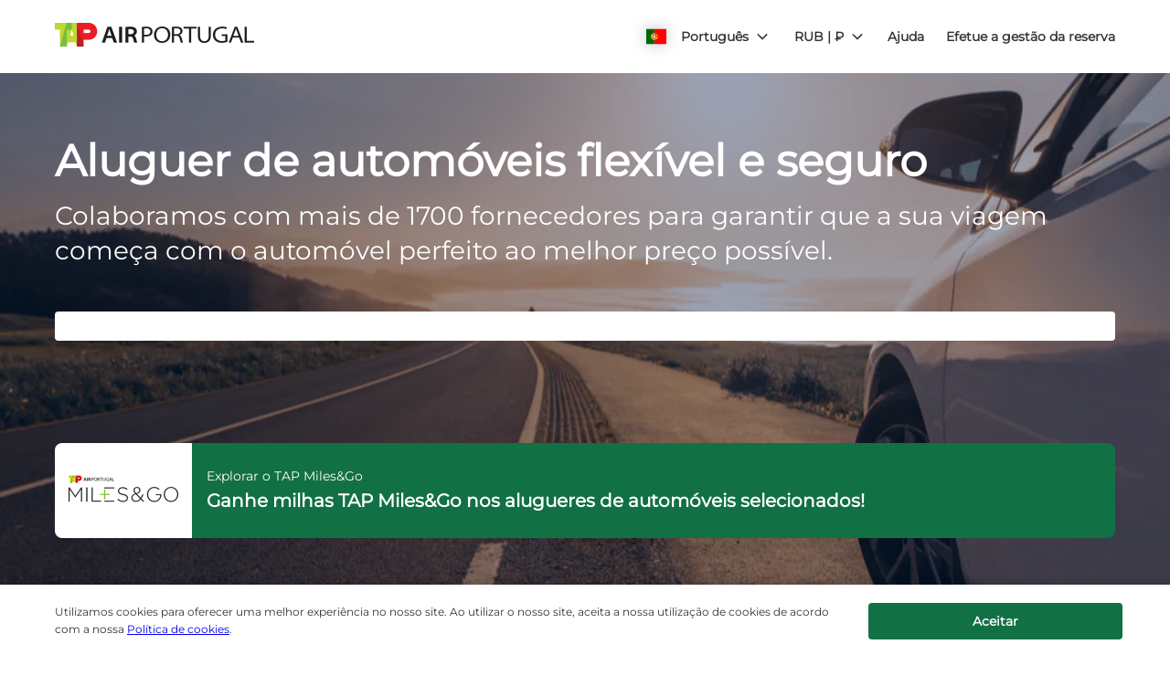

--- FILE ---
content_type: application/javascript
request_url: https://ajaxgeo.cartrawler.com/webapp-abe-5.405.2/chunks/3cb1b758715a2a797b03.442.chunk.js
body_size: 95
content:
!function(window){"use strict";(window.ctWebpackJsonp=window.ctWebpackJsonp||[]).push([[442],{4374:function(c,t){c.exports="<div ng-click=$ctrl.scrollTop() class=ct-scroll-top-button><div class=ct-scroll-top-button__bg><ct-icon src=angle modifier=ct-scroll-top-button__icon></ct-icon></div></div>"}}])}(window,window.ctAngular=window.ctAngular||{});

--- FILE ---
content_type: application/javascript
request_url: https://ajaxgeo.cartrawler.com/webapp-abe-5.405.2/chunks/fc3878a1a9e0fd1d4846.441.chunk.js
body_size: 611
content:
!function(window){"use strict";(window.ctWebpackJsonp=window.ctWebpackJsonp||[]).push([[441],{5524:function(t,e){t.exports="<div ct-cloak--remove class=\"ctc-form__group {{::$ctrl.className}}\" ng-class=\"{\n    'ct-warning': $ctrl.validationType === 'warning',\n    'ct-invalid': $ctrl.selectError,\n    'ct-valid': !$ctrl.selectError && ($ctrl.fixedCondition || $ctrl.errorFixed),\n    'ctc-form__group--icon': $ctrl.hasLoader,\n    'ctc-form__group--loading-icon': $ctrl.loading,\n    'ctc-form__group--nolabel': $ctrl.placeholder && !$ctrl.label,\n    'ctc-form__nested-group--first': $ctrl.nestedItemIndex && ($ctrl.nestedItemIndex < 0),\n    'ctc-form__nested-group--middle': $ctrl.nestedItemIndex && ($ctrl.nestedItemIndex === 0),\n    'ctc-form__nested-group--last': $ctrl.nestedItemIndex && ($ctrl.nestedItemIndex > 0),\n  }\"><div class=ct-relative><select ct-accessibility class=\"ctc-form__control {{::$ctrl.formControlClassName}}\" ng-class=\"{\n        'ct-select--active': $ctrl.isActive,\n        'ct-has-value': !!$ctrl.model,\n      }\" ng-model=$ctrl.model name={{::$ctrl.name}} ct-tracking=\"{{::$ctrl.tagName || '?'}}\" ct-tracking-value={{::$ctrl.tagValue}} ng-focus=\"$ctrl.onFocus({$event: $event});\" ng-disabled=$ctrl.ngDisabled ng-blur=\"$ctrl.onBlur({$event: $event});\" ng-attr-placeholder={{::$ctrl.placeholder}} id={{::$ctrl.selectId}} aria-describedby={{::$ctrl.errorMeta.id}} ng-transclude data-auto-id=select-control><option value=\"\" ng-if=!$ctrl.model></option></select> <label for={{::$ctrl.selectId}} class=ctc-form__label ng-bind=$ctrl.label data-auto-id=select-label></label><ct-icon class=ctc-icon ng-if=$ctrl.hasLoader ng-show=$ctrl.loading src=\"{{::'spinner'}}\" modifier=\"cta-rotate cta-infinite\"></ct-icon></div><ct-validation-error validation-icon-top=$ctrl.validationIconTop validation-type=$ctrl.validationType class=ctc-form__validation-error ng-show=$ctrl.showValidation() when=$ctrl.selectError msg=$ctrl.errorMsg data=$ctrl.errorMeta hide-fixed=::$ctrl.hideFixedMessage data-auto-id=select-error-message error-fixed-binding=$ctrl.errorFixed></ct-validation-error></div>"}}])}(window,window.ctAngular=window.ctAngular||{});